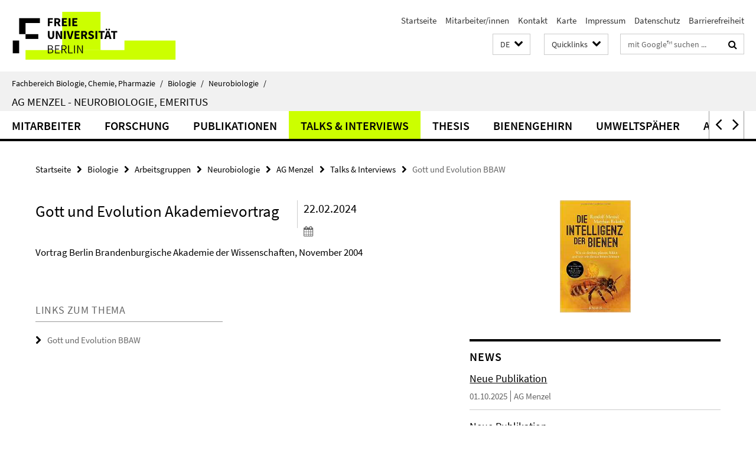

--- FILE ---
content_type: text/html; charset=utf-8
request_url: https://www.bcp.fu-berlin.de/biologie/_Quicklinks/index.html?comp=direct_access&irq=1
body_size: 124
content:
<!-- BEGIN Fragment default/26011920/direct-access-panel/74090848/1490264527/?214347:86400 -->
<!-- END Fragment default/26011920/direct-access-panel/74090848/1490264527/?214347:86400 -->


--- FILE ---
content_type: text/html; charset=utf-8
request_url: https://www.bcp.fu-berlin.de/biologie/arbeitsgruppen/neurobiologie/ag_menzel/index.html?comp=navbar&irq=1&pm=0
body_size: 1516
content:
<!-- BEGIN Fragment default/26011920/navbar-wrapper/14217694/1738064343/?100130:1800 -->
<!-- BEGIN Fragment default/26011920/navbar/b19e8fcc70bca1ea99c318ccd8b69438ae15d0a1/?082604:86400 -->
<nav class="main-nav-container no-print nocontent" style="display: none;"><div class="container main-nav-container-inner"><div class="main-nav-scroll-buttons" style="display:none"><div id="main-nav-btn-scroll-left" role="button"><div class="fa fa-angle-left"></div></div><div id="main-nav-btn-scroll-right" role="button"><div class="fa fa-angle-right"></div></div></div><div class="main-nav-toggle"><span class="main-nav-toggle-text">Menü</span><span class="main-nav-toggle-icon"><span class="line"></span><span class="line"></span><span class="line"></span></span></div><ul class="main-nav level-1" id="fub-main-nav"><li class="main-nav-item level-1" data-index="0" data-menu-item-path="/biologie/arbeitsgruppen/neurobiologie/ag_menzel/mitarbeiter" data-menu-shortened="0" id="main-nav-item-mitarbeiter"><a class="main-nav-item-link level-1" href="/biologie/arbeitsgruppen/neurobiologie/ag_menzel/mitarbeiter/index.html">Mitarbeiter</a></li><li class="main-nav-item level-1 has-children" data-index="1" data-menu-item-path="/biologie/arbeitsgruppen/neurobiologie/ag_menzel/forschung" data-menu-shortened="0" id="main-nav-item-forschung"><a class="main-nav-item-link level-1" href="/biologie/arbeitsgruppen/neurobiologie/ag_menzel/forschung/index.html">Forschung</a><div class="icon-has-children"><div class="fa fa-angle-right"></div><div class="fa fa-angle-down"></div><div class="fa fa-angle-up"></div></div><div class="container main-nav-parent level-2" style="display:none"><a class="main-nav-item-link level-1" href="/biologie/arbeitsgruppen/neurobiologie/ag_menzel/forschung/index.html"><span>Zur Übersichtsseite Forschung</span></a></div><ul class="main-nav level-2"><li class="main-nav-item level-2 " data-menu-item-path="/biologie/arbeitsgruppen/neurobiologie/ag_menzel/forschung/environmental_monitoring"><a class="main-nav-item-link level-2" href="/biologie/arbeitsgruppen/neurobiologie/ag_menzel/forschung/environmental_monitoring/index.html">Environmental monitoring</a></li><li class="main-nav-item level-2 " data-menu-item-path="/biologie/arbeitsgruppen/neurobiologie/ag_menzel/forschung/Neuronale-Korrelate"><a class="main-nav-item-link level-2" href="/biologie/arbeitsgruppen/neurobiologie/ag_menzel/forschung/Neuronale-Korrelate/index.html">Neuronale Korrelate</a></li><li class="main-nav-item level-2 " data-menu-item-path="/biologie/arbeitsgruppen/neurobiologie/ag_menzel/forschung/neurophysiology"><a class="main-nav-item-link level-2" href="/biologie/arbeitsgruppen/neurobiologie/ag_menzel/forschung/neurophysiology/index.html">Neurophysiology of Sensory Systems and Behavior</a></li><li class="main-nav-item level-2 " data-menu-item-path="/biologie/arbeitsgruppen/neurobiologie/ag_menzel/forschung/reception"><a class="main-nav-item-link level-2" href="/biologie/arbeitsgruppen/neurobiologie/ag_menzel/forschung/reception/index.html">Reception and Learning of Electric Fields</a></li><li class="main-nav-item level-2 " data-menu-item-path="/biologie/arbeitsgruppen/neurobiologie/ag_menzel/forschung/sleep"><a class="main-nav-item-link level-2" href="/biologie/arbeitsgruppen/neurobiologie/ag_menzel/forschung/sleep/index.html">Sleep and its role in memory consolidation</a></li><li class="main-nav-item level-2 has-children" data-menu-item-path="/biologie/arbeitsgruppen/neurobiologie/ag_menzel/forschung/beebrain_monitoring"><a class="main-nav-item-link level-2" href="/biologie/arbeitsgruppen/neurobiologie/ag_menzel/forschung/beebrain_monitoring/index.html">BeeBrain-Atlas &amp; Umweltspäher</a><div class="icon-has-children"><div class="fa fa-angle-right"></div><div class="fa fa-angle-down"></div><div class="fa fa-angle-up"></div></div><ul class="main-nav level-3"><li class="main-nav-item level-3 " data-menu-item-path="/biologie/arbeitsgruppen/neurobiologie/ag_menzel/forschung/beebrain_monitoring/Umweltspaeher-Kurzbeschreibung"><a class="main-nav-item-link level-3" href="/biologie/arbeitsgruppen/neurobiologie/ag_menzel/forschung/beebrain_monitoring/Umweltspaeher-Kurzbeschreibung/index.html">Bienen als Umweltspäher</a></li></ul></li></ul></li><li class="main-nav-item level-1" data-index="2" data-menu-item-path="/biologie/arbeitsgruppen/neurobiologie/ag_menzel/publications" data-menu-shortened="0" id="main-nav-item-publications"><a class="main-nav-item-link level-1" href="/biologie/arbeitsgruppen/neurobiologie/ag_menzel/publications/index.html">Publikationen</a></li><li class="main-nav-item level-1" data-index="3" data-menu-item-path="/biologie/arbeitsgruppen/neurobiologie/ag_menzel/talks" data-menu-shortened="0" id="main-nav-item-talks"><a class="main-nav-item-link level-1" href="/biologie/arbeitsgruppen/neurobiologie/ag_menzel/talks/index.html">Talks &amp; Interviews</a></li><li class="main-nav-item level-1" data-index="4" data-menu-item-path="/biologie/arbeitsgruppen/neurobiologie/ag_menzel/thesis" data-menu-shortened="0" id="main-nav-item-thesis"><a class="main-nav-item-link level-1" href="/biologie/arbeitsgruppen/neurobiologie/ag_menzel/thesis/index.html">Thesis</a></li><li class="main-nav-item level-1 has-children" data-index="5" data-menu-item-path="/biologie/arbeitsgruppen/neurobiologie/ag_menzel/beebrain" data-menu-shortened="0" id="main-nav-item-beebrain"><a class="main-nav-item-link level-1" href="/biologie/arbeitsgruppen/neurobiologie/ag_menzel/beebrain/index.html">Bienengehirn</a><div class="icon-has-children"><div class="fa fa-angle-right"></div><div class="fa fa-angle-down"></div><div class="fa fa-angle-up"></div></div><div class="container main-nav-parent level-2" style="display:none"><a class="main-nav-item-link level-1" href="/biologie/arbeitsgruppen/neurobiologie/ag_menzel/beebrain/index.html"><span>Zur Übersichtsseite Bienengehirn</span></a></div><ul class="main-nav level-2"><li class="main-nav-item level-2 " data-menu-item-path="/biologie/arbeitsgruppen/neurobiologie/ag_menzel/beebrain/registration1"><a class="main-nav-item-link level-2" href="/biologie/arbeitsgruppen/neurobiologie/ag_menzel/beebrain/registration1/index.html">Registration 1</a></li><li class="main-nav-item level-2 " data-menu-item-path="/biologie/arbeitsgruppen/neurobiologie/ag_menzel/beebrain/registration2"><a class="main-nav-item-link level-2" href="/biologie/arbeitsgruppen/neurobiologie/ag_menzel/beebrain/registration2/index.html">Registration 2</a></li><li class="main-nav-item level-2 " data-menu-item-path="/biologie/arbeitsgruppen/neurobiologie/ag_menzel/beebrain/plugins"><a class="main-nav-item-link level-2" href="/biologie/arbeitsgruppen/neurobiologie/ag_menzel/beebrain/plugins/index.html">3D Playerplugins</a></li><li class="main-nav-item level-2 " data-menu-item-path="/biologie/arbeitsgruppen/neurobiologie/ag_menzel/beebrain/download"><a class="main-nav-item-link level-2" href="/biologie/arbeitsgruppen/neurobiologie/ag_menzel/beebrain/download/index.html">Download Atlas</a></li><li class="main-nav-item level-2 " data-menu-item-path="/biologie/arbeitsgruppen/neurobiologie/ag_menzel/beebrain/members"><a class="main-nav-item-link level-2" href="/biologie/arbeitsgruppen/neurobiologie/ag_menzel/beebrain/members/index.html">Project Members</a></li><li class="main-nav-item level-2 " data-menu-item-path="/biologie/arbeitsgruppen/neurobiologie/ag_menzel/beebrain/hsb"><a class="main-nav-item-link level-2" href="/biologie/arbeitsgruppen/neurobiologie/ag_menzel/beebrain/hsb/index.html">Honeybee Standard Brain</a></li><li class="main-nav-item level-2 " data-menu-item-path="/biologie/arbeitsgruppen/neurobiologie/ag_menzel/beebrain/links"><a class="main-nav-item-link level-2" href="/biologie/arbeitsgruppen/neurobiologie/ag_menzel/beebrain/links/index.html">Links</a></li></ul></li><li class="main-nav-item level-1 has-children" data-index="6" data-menu-item-path="/biologie/arbeitsgruppen/neurobiologie/ag_menzel/umweltspaeher" data-menu-shortened="0" id="main-nav-item-umweltspaeher"><a class="main-nav-item-link level-1" href="/biologie/arbeitsgruppen/neurobiologie/ag_menzel/umweltspaeher/index.html">Umweltspäher</a><div class="icon-has-children"><div class="fa fa-angle-right"></div><div class="fa fa-angle-down"></div><div class="fa fa-angle-up"></div></div><div class="container main-nav-parent level-2" style="display:none"><a class="main-nav-item-link level-1" href="/biologie/arbeitsgruppen/neurobiologie/ag_menzel/umweltspaeher/index.html"><span>Zur Übersichtsseite Umweltspäher</span></a></div><ul class="main-nav level-2"><li class="main-nav-item level-2 " data-menu-item-path="/biologie/arbeitsgruppen/neurobiologie/ag_menzel/umweltspaeher/grundlagen"><a class="main-nav-item-link level-2" href="/biologie/arbeitsgruppen/neurobiologie/ag_menzel/umweltspaeher/grundlagen/index.html">Wissenschaftliche Grundlagen</a></li><li class="main-nav-item level-2 " data-menu-item-path="/biologie/arbeitsgruppen/neurobiologie/ag_menzel/umweltspaeher/arbeitsstand"><a class="main-nav-item-link level-2" href="/biologie/arbeitsgruppen/neurobiologie/ag_menzel/umweltspaeher/arbeitsstand/index.html">Aktueller Arbeitsstand</a></li><li class="main-nav-item level-2 " data-menu-item-path="/biologie/arbeitsgruppen/neurobiologie/ag_menzel/umweltspaeher/unterstuetzung"><a class="main-nav-item-link level-2" href="/biologie/arbeitsgruppen/neurobiologie/ag_menzel/umweltspaeher/unterstuetzung/index.html">Unterstützung des Projekts</a></li><li class="main-nav-item level-2 " data-menu-item-path="/biologie/arbeitsgruppen/neurobiologie/ag_menzel/umweltspaeher/infos"><a class="main-nav-item-link level-2" href="/biologie/arbeitsgruppen/neurobiologie/ag_menzel/umweltspaeher/infos/index.html">Weitere Informationen</a></li></ul></li><li class="main-nav-item level-1" data-index="7" data-menu-item-path="/biologie/arbeitsgruppen/neurobiologie/ag_menzel/alumni" data-menu-shortened="0" id="main-nav-item-alumni"><a class="main-nav-item-link level-1" href="/biologie/arbeitsgruppen/neurobiologie/ag_menzel/alumni/index.html">Alumni</a></li><li class="main-nav-item level-1" data-index="8" data-menu-item-path="/biologie/arbeitsgruppen/neurobiologie/ag_menzel/links" data-menu-shortened="0" id="main-nav-item-links"><a class="main-nav-item-link level-1" href="/biologie/arbeitsgruppen/neurobiologie/ag_menzel/links/index.html">Links</a></li></ul></div><div class="main-nav-flyout-global"><div class="container"></div><button id="main-nav-btn-flyout-close" type="button"><div id="main-nav-btn-flyout-close-container"><i class="fa fa-angle-up"></i></div></button></div></nav><script type="text/javascript">$(document).ready(function () { Luise.Navigation.init(); });</script><!-- END Fragment default/26011920/navbar/b19e8fcc70bca1ea99c318ccd8b69438ae15d0a1/?082604:86400 -->
<!-- END Fragment default/26011920/navbar-wrapper/14217694/1738064343/?100130:1800 -->


--- FILE ---
content_type: text/html; charset=utf-8
request_url: https://www.bcp.fu-berlin.de/biologie/arbeitsgruppen/neurobiologie/ag_menzel/news/index.html?irq=1&page=1
body_size: 674
content:
<!-- BEGIN Fragment default/26011920/news-box-wrapper/1/48674500/1514954225/?093322:113 -->
<!-- BEGIN Fragment default/26011920/news-box/1/ca9a9fed014ae21e82eba529851efdc02a16b4c6/?103129:3600 -->
<a href="/biologie/arbeitsgruppen/neurobiologie/ag_menzel/news/Wang_Mach_Chen_Menzel_2025.html"><div class="box-news-list-v1-element"><p class="box-news-list-v1-title"><span>Neue Publikation</span></p><p class="box-news-list-v1-date">01.10.2025<span class="box-news-list-v1-category" title="Quelle: AG Menzel">AG Menzel</span></p></div></a><a href="/biologie/arbeitsgruppen/neurobiologie/ag_menzel/news/Wang-et-al-2025.html"><div class="box-news-list-v1-element"><p class="box-news-list-v1-title"><span>Neue Publikation</span></p><p class="box-news-list-v1-date">21.05.2025<span class="box-news-list-v1-category" title="Quelle: AG Menzel">AG Menzel</span></p></div></a><a href="/biologie/arbeitsgruppen/neurobiologie/ag_menzel/news/Menzel-and-Daumer.html"><div class="box-news-list-v1-element"><p class="box-news-list-v1-title"><span>Neue Publikation</span></p><p class="box-news-list-v1-date">21.03.2025<span class="box-news-list-v1-category" title="Quelle: AG Menzel">AG Menzel</span></p></div></a><div class="cms-box-prev-next-nav box-news-list-v1-nav"><a class="cms-box-prev-next-nav-overview box-news-list-v1-nav-overview" href="/biologie/arbeitsgruppen/neurobiologie/ag_menzel/news/index.html" rel="contents" role="button" title="Übersicht News"><span class="icon-cds icon-cds-overview"></span></a><span class="cms-box-prev-next-nav-arrow-prev disabled box-news-list-v1-nav-arrow-prev" title="zurück blättern"><span class="icon-cds icon-cds-arrow-prev disabled"></span></span><span class="cms-box-prev-next-nav-pagination box-news-list-v1-pagination" title="Seite 1 von insgesamt 10 Seiten"> 1 / 10 </span><span class="cms-box-prev-next-nav-arrow-next box-news-list-v1-nav-arrow-next" data-ajax-url="/biologie/arbeitsgruppen/neurobiologie/ag_menzel/news/index.html?irq=1&amp;page=2" onclick="Luise.AjaxBoxNavigation.onClick(event, this)" rel="next" role="button" title="weiter blättern"><span class="icon-cds icon-cds-arrow-next"></span></span></div><!-- END Fragment default/26011920/news-box/1/ca9a9fed014ae21e82eba529851efdc02a16b4c6/?103129:3600 -->
<!-- END Fragment default/26011920/news-box-wrapper/1/48674500/1514954225/?093322:113 -->


--- FILE ---
content_type: text/html; charset=utf-8
request_url: https://www.bcp.fu-berlin.de/biologie/arbeitsgruppen/neurobiologie/ag_menzel/talks/index.html?irq=1&page=1
body_size: 337
content:
<!-- BEGIN Fragment default/26011920/events-wrapper/1//48675306/1585136391/?093228:59 -->
<!-- BEGIN Fragment default/26011920/events/1/aa8d7f40634bf74ec1cc0989de2e8944938b87ee/48675306/1585136391/?103129:3600 -->
<!-- BEGIN Fragment default/26011920/events-box-wrapper/1/48675306/1585136391/?093228:59 -->
<!-- BEGIN Fragment default/26011920/events-box/solr/1/aa8d7f40634bf74ec1cc0989de2e8944938b87ee/48675306/1585136391/?103129:3600 -->
<p>keine aktuellen Termine</p><a class="box-event-list-v1-link-all" href="/biologie/arbeitsgruppen/neurobiologie/ag_menzel/talks/index.html"><i class="fa fa-chevron-right"></i>Übersicht</a><!-- END Fragment default/26011920/events-box/solr/1/aa8d7f40634bf74ec1cc0989de2e8944938b87ee/48675306/1585136391/?103129:3600 -->
<!-- END Fragment default/26011920/events-box-wrapper/1/48675306/1585136391/?093228:59 -->
<!-- END Fragment default/26011920/events/1/aa8d7f40634bf74ec1cc0989de2e8944938b87ee/48675306/1585136391/?103129:3600 -->
<!-- END Fragment default/26011920/events-wrapper/1//48675306/1585136391/?093228:59 -->
